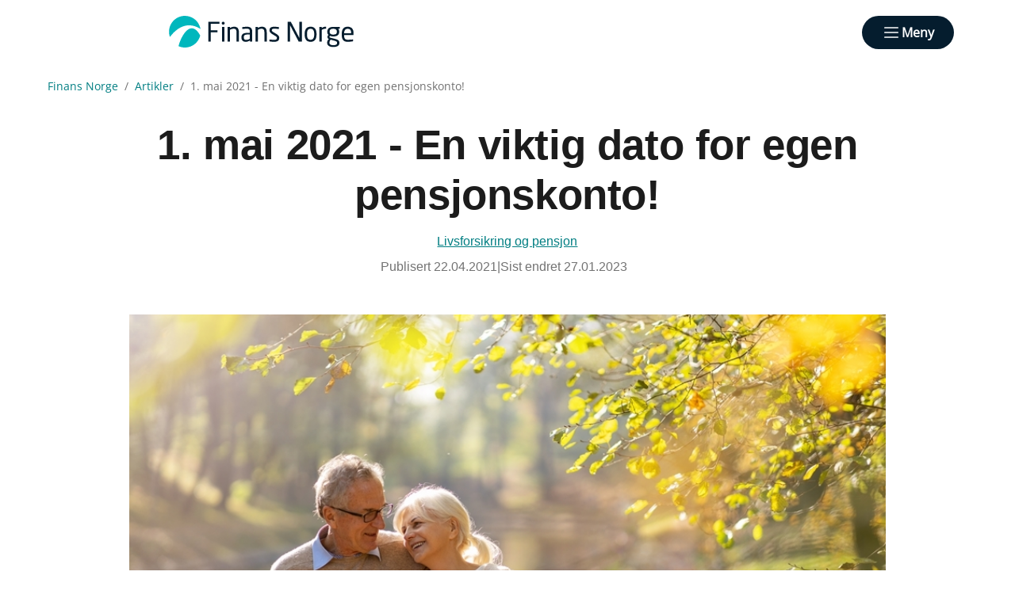

--- FILE ---
content_type: text/html; charset=utf-8
request_url: https://www.finansnorge.no/artikler/2021/q3/1.-mai-2021---en-viktig-dato-for-egen-pensjonskonto/
body_size: 11870
content:

<!doctype html>
<html prefix="og: https://ogp.me/ns#" lang="no">

<head>
    <meta charset="utf-8">
    <meta name="viewport" content="width=device-width, initial-scale=1">
    
    
        <link rel="stylesheet" href="/dist/css/finansnorge-CGVJpNCh.css" />
    
        


    <link href="https://www.finansnorge.no/artikler/2021/q3/1.-mai-2021---en-viktig-dato-for-egen-pensjonskonto" rel="canonical" />


    
<script data-cookieconsent="ignore">
    window.dataLayer = window.dataLayer || [];
    function gtag() {
        dataLayer.push(arguments);
    }
    gtag('consent', 'default', {
        'ad_personalization': 'denied',
        'ad_storage': 'denied',
        'ad_user_data': 'denied',
        'analytics_storage': 'denied',
        'functionality_storage': 'denied',
        'personalization_storage': 'denied',
        'security_storage': 'granted',
        'wait_for_update': 500,
    });
    gtag("set", "ads_data_redaction", true);
    gtag("set", "url_passthrough", false);

    // Metadata for Google Tag Manager
    dataLayer.push({
        content: {
            category: '2057',
            link: '451112',
            tags: '',
            type: {
                id: '33',
                category: '2047'
            }
        }
    });
</script>

<!-- Google Tag Manager -->
<script data-cookieconsent="ignore">
    (function (w, d, s, l, i) {
        w[l] = w[l] || []; w[l].push({
            'gtm.start':
                new Date().getTime(), event: 'gtm.js'
        }); var f = d.getElementsByTagName(s)[0],
            j = d.createElement(s), dl = l != 'dataLayer' ? '&l=' + l : ''; j.async = true; j.src =
                'https://www.googletagmanager.com/gtm.js?id=' + i + dl; f.parentNode.insertBefore(j, f);
    })(window, document, 'script', 'dataLayer', 'GTM-P8T4PS');
</script>
<!-- End Google Tag Manager -->

    


<!-- Cookiebot -->
<script id="Cookiebot" src="https://consent.cookiebot.com/uc.js" data-cbid="7122fbb4-f190-4d1e-9aac-ad53d3d08e87" data-blockingmode="auto"></script>
    
<title>1. mai 2021 - En viktig dato for egen pensjonskonto!</title>

<meta name="title" content="1. mai 2021 - En viktig dato for egen pensjonskonto!">
<meta name="pageid" content="451112">
<meta name="description" content="Egen pensjonskonto ble innf&#248;rt i 2021 og om lag 1,5 millioner arbeidstakere har n&#229; f&#229;tt mulighet til &#229; samle b&#229;de n&#229;v&#230;rende og tidligere pensjonsopptjening p&#229; ett sted – p&#229; en egen pensjonskonto.">
<meta property="og:url" content="https://www.finansnorge.no/artikler/2021/q3/1.-mai-2021---en-viktig-dato-for-egen-pensjonskonto/">
<meta property="og:image" content="https://www.finansnorge.no/contentassets/bc0691c4411e4ffd89eed00d6851711a/hj.jpeg?width=1200&amp;height=630&amp;mode=crop">
<meta property="og:title" content="1. mai 2021 - En viktig dato for egen pensjonskonto!">
<meta property="og:description" content="Egen pensjonskonto ble innf&#248;rt i 2021 og om lag 1,5 millioner arbeidstakere har n&#229; f&#229;tt mulighet til &#229; samle b&#229;de n&#229;v&#230;rende og tidligere pensjonsopptjening p&#229; ett sted – p&#229; en egen pensjonskonto.">
<meta property="twitter:card" content="summary_large_image">
<meta property="fb:app_id" content="977998379400363">




            <link rel="icon" href="/contentassets/0d8d4b84df6f417e9714456df93dc12f/faviconfinansnorge.png" sizes="192x192" />
            <link rel="shortcut icon" href="/contentassets/0d8d4b84df6f417e9714456df93dc12f/faviconfinansnorge.png" />
            <link rel="apple-touch-icon" href="/contentassets/0d8d4b84df6f417e9714456df93dc12f/faviconfinansnorge.png" />
            <link rel="manifest" href="/manifest.json" />

    <!-- Recaptcha -->
    <link rel="preconnect" href="https://www.google.com" />
    <link rel="preconnect" href="https://www.gstatic.com" crossorigin />
    <script data-cookieconsent="ignore" defer
        src="https://www.google.com/recaptcha/enterprise.js?render=explicit&hl=no"></script>
    <script data-cookieconsent="ignore">

        if (typeof grecaptcha === 'undefined' || typeof grecaptcha.enterprise === 'undefined') {
            grecaptcha = {
                enterprise: {}
            };
        }
        grecaptcha.enterprise.ready = grecaptcha.enterprise.ready || function (cb) {
            const c = '___grecaptcha_cfg';
            window[c] = window[c] || {};
            (window[c]['fns'] = window[c]['fns'] || []).push(cb);
        }

        // Usage
        grecaptcha.enterprise.ready(function () {
            var captchas = document.querySelectorAll(".recaptcha-element");
            captchas.forEach(function (el) {
                var widgetId = grecaptcha.enterprise.render(el, { 'sitekey': '6LcziokqAAAAAFEpqbIkordTPVP-sn6XbcmwC8gV' });
                el.setAttribute("data-recaptcha-id", widgetId);
            });
        });
    </script>

    <script data-cookieconsent="ignore">
        window.NHO = window.NHO || {};
        window.NHO.mapsApiKey = "AIzaSyCt2O4hqu--uraSTjYmU7DeQkfFf0ctJes";
    </script>

    

    



<script async src="https://siteimproveanalytics.com/js/siteanalyze_6085928.js" data-cookieconsent="ignore"></script>
    
    <script>
!function(T,l,y){var S=T.location,k="script",D="instrumentationKey",C="ingestionendpoint",I="disableExceptionTracking",E="ai.device.",b="toLowerCase",w="crossOrigin",N="POST",e="appInsightsSDK",t=y.name||"appInsights";(y.name||T[e])&&(T[e]=t);var n=T[t]||function(d){var g=!1,f=!1,m={initialize:!0,queue:[],sv:"5",version:2,config:d};function v(e,t){var n={},a="Browser";return n[E+"id"]=a[b](),n[E+"type"]=a,n["ai.operation.name"]=S&&S.pathname||"_unknown_",n["ai.internal.sdkVersion"]="javascript:snippet_"+(m.sv||m.version),{time:function(){var e=new Date;function t(e){var t=""+e;return 1===t.length&&(t="0"+t),t}return e.getUTCFullYear()+"-"+t(1+e.getUTCMonth())+"-"+t(e.getUTCDate())+"T"+t(e.getUTCHours())+":"+t(e.getUTCMinutes())+":"+t(e.getUTCSeconds())+"."+((e.getUTCMilliseconds()/1e3).toFixed(3)+"").slice(2,5)+"Z"}(),iKey:e,name:"Microsoft.ApplicationInsights."+e.replace(/-/g,"")+"."+t,sampleRate:100,tags:n,data:{baseData:{ver:2}}}}var h=d.url||y.src;if(h){function a(e){var t,n,a,i,r,o,s,c,u,p,l;g=!0,m.queue=[],f||(f=!0,t=h,s=function(){var e={},t=d.connectionString;if(t)for(var n=t.split(";"),a=0;a<n.length;a++){var i=n[a].split("=");2===i.length&&(e[i[0][b]()]=i[1])}if(!e[C]){var r=e.endpointsuffix,o=r?e.location:null;e[C]="https://"+(o?o+".":"")+"dc."+(r||"services.visualstudio.com")}return e}(),c=s[D]||d[D]||"",u=s[C],p=u?u+"/v2/track":d.endpointUrl,(l=[]).push((n="SDK LOAD Failure: Failed to load Application Insights SDK script (See stack for details)",a=t,i=p,(o=(r=v(c,"Exception")).data).baseType="ExceptionData",o.baseData.exceptions=[{typeName:"SDKLoadFailed",message:n.replace(/\./g,"-"),hasFullStack:!1,stack:n+"\nSnippet failed to load ["+a+"] -- Telemetry is disabled\nHelp Link: https://go.microsoft.com/fwlink/?linkid=2128109\nHost: "+(S&&S.pathname||"_unknown_")+"\nEndpoint: "+i,parsedStack:[]}],r)),l.push(function(e,t,n,a){var i=v(c,"Message"),r=i.data;r.baseType="MessageData";var o=r.baseData;return o.message='AI (Internal): 99 message:"'+("SDK LOAD Failure: Failed to load Application Insights SDK script (See stack for details) ("+n+")").replace(/\"/g,"")+'"',o.properties={endpoint:a},i}(0,0,t,p)),function(e,t){if(JSON){var n=T.fetch;if(n&&!y.useXhr)n(t,{method:N,body:JSON.stringify(e),mode:"cors"});else if(XMLHttpRequest){var a=new XMLHttpRequest;a.open(N,t),a.setRequestHeader("Content-type","application/json"),a.send(JSON.stringify(e))}}}(l,p))}function i(e,t){f||setTimeout(function(){!t&&m.core||a()},500)}var e=function(){var n=l.createElement(k);n.src=h;var e=y[w];return!e&&""!==e||"undefined"==n[w]||(n[w]=e),n.onload=i,n.onerror=a,n.onreadystatechange=function(e,t){"loaded"!==n.readyState&&"complete"!==n.readyState||i(0,t)},n}();y.ld<0?l.getElementsByTagName("head")[0].appendChild(e):setTimeout(function(){l.getElementsByTagName(k)[0].parentNode.appendChild(e)},y.ld||0)}try{m.cookie=l.cookie}catch(p){}function t(e){for(;e.length;)!function(t){m[t]=function(){var e=arguments;g||m.queue.push(function(){m[t].apply(m,e)})}}(e.pop())}var n="track",r="TrackPage",o="TrackEvent";t([n+"Event",n+"PageView",n+"Exception",n+"Trace",n+"DependencyData",n+"Metric",n+"PageViewPerformance","start"+r,"stop"+r,"start"+o,"stop"+o,"addTelemetryInitializer","setAuthenticatedUserContext","clearAuthenticatedUserContext","flush"]),m.SeverityLevel={Verbose:0,Information:1,Warning:2,Error:3,Critical:4};var s=(d.extensionConfig||{}).ApplicationInsightsAnalytics||{};if(!0!==d[I]&&!0!==s[I]){var c="onerror";t(["_"+c]);var u=T[c];T[c]=function(e,t,n,a,i){var r=u&&u(e,t,n,a,i);return!0!==r&&m["_"+c]({message:e,url:t,lineNumber:n,columnNumber:a,error:i}),r},d.autoExceptionInstrumented=!0}return m}(y.cfg);function a(){y.onInit&&y.onInit(n)}(T[t]=n).queue&&0===n.queue.length?(n.queue.push(a),n.trackPageView({})):a()}(window,document,{src: "https://js.monitor.azure.com/scripts/b/ai.2.gbl.min.js", crossOrigin: "anonymous", cfg: {instrumentationKey:'a0b3a2fe-5d4b-4969-9fe8-fb8ed48fa958', disableCookiesUsage: false }});
</script>

    <meta name="format-detection" content="telephone=no">
    <meta name="render-time" content="2026-01-20 15:21:57Z">

    
    
        <script type="module" data-cookieconsent="ignore" src="/dist/js/global-Bt9-ai8b.js"></script>
    
    


</head>

<body class="article-page skin-finansnorge">

    

<!-- Google Tag Manager (noscript) -->
<noscript><iframe src="https://www.googletagmanager.com/ns.html?id=GTM-P8T4PS&amp;content.type.id=33&amp;content.link=451112&amp;content.category=2057&amp;content.type.category=2047&amp;content.tags=" height="0" width="0" style="display:none;visibility:hidden"></iframe></noscript>
<!-- End Google Tag Manager (noscript) -->

    

    <a href="#hovedinnhold" class="skip-link" tabindex="1">Hopp til hovedinnhold</a>

    

    


<header class="site-header" id="site-header">



<nav class="site-header__associationswrap" aria-label="NHO-fellesskapet">
    <ol class="site-header__associations">
        <li>
            <a class="menu-link " href="https://www.nho.no/"><span>NHO</span></a>
        </li>
            <li class="associations-dropdown">
                <button aria-controls="dropdown-regionoffices-desktop" aria-expanded="false" type="button" class="btn--plain  associations-dropdown__trigger">
                    <span class="menu-link">Regionkontor</span>
                    <span class="ph-light ph-caret-down  associations-dropdown__openicon"></span>
                </button>

                <ul class="associations-dropdown__list" id="dropdown-regionoffices-desktop" aria-hidden="true">
                        <li>
                            <a class="menu-link " href="https://www.nho.no/regionforeninger/">
                                <span>
                                    Alle regionkontor
                                </span>
                            </a>
                        </li>
                        <li>
                            <a class="menu-link " href="https://www.nho.no/regionforeninger/nho-agder/">
                                <span>
                                    NHO Agder
                                </span>
                            </a>
                        </li>
                        <li>
                            <a class="menu-link " href="https://www.nho.no/regionforeninger/nho-arktis/">
                                <span>
                                    NHO Arktis
                                </span>
                            </a>
                        </li>
                        <li>
                            <a class="menu-link " href="https://www.nho.no/regionforeninger/nho-innlandet/">
                                <span>
                                    NHO Innlandet
                                </span>
                            </a>
                        </li>
                        <li>
                            <a class="menu-link " href="https://www.nho.no/regionforeninger/nho-more-romsdal/">
                                <span>
                                    NHO M&#xF8;re og Romsdal
                                </span>
                            </a>
                        </li>
                        <li>
                            <a class="menu-link " href="https://www.nho.no/regionforeninger/nho-nordland/">
                                <span>
                                    NHO Nordland
                                </span>
                            </a>
                        </li>
                        <li>
                            <a class="menu-link " href="https://www.nho.no/regionforeninger/nho-rogaland/">
                                <span>
                                    NHO Rogaland
                                </span>
                            </a>
                        </li>
                        <li>
                            <a class="menu-link " href="https://www.nho.no/regionforeninger/nho-trondelag/">
                                <span>
                                    NHO Tr&#xF8;ndelag
                                </span>
                            </a>
                        </li>
                        <li>
                            <a class="menu-link " href="https://www.nho.no/regionforeninger/nho-vestfold-telemark/">
                                <span>
                                    NHO Vestfold og Telemark
                                </span>
                            </a>
                        </li>
                        <li>
                            <a class="menu-link " href="https://www.nho.no/regionforeninger/nho-vestland/">
                                <span>
                                    NHO Vestland
                                </span>
                            </a>
                        </li>
                        <li>
                            <a class="menu-link " href="https://www.nho.no/regionforeninger/nho-viken-oslo/">
                                <span>
                                    NHO Viken Oslo
                                </span>
                            </a>
                        </li>
                </ul>
            </li>
        
            <li class="associations-dropdown">
                <button aria-controls="dropdown-nhofederations-desktop" aria-expanded="false" type="button" class="btn--plain  associations-dropdown__trigger">
                    <span class="menu-link">Landsforeninger</span>
                    <span class="ph-light ph-caret-down  associations-dropdown__toggleicon"></span>
                </button>
                <ul class="associations-dropdown__list" id="dropdown-nhofederations-desktop" aria-hidden="true">
                        <li>
                            <a class="menu-link " href="https://www.nho.no/landsforeninger/">
                                <span>
                                    Alle landsforeninger
                                </span>
                            </a>
                        </li>
                        <li>
                            <a class="menu-link " href="https://www.abelia.no/">
                                <span>
                                    Abelia
                                </span>
                            </a>
                        </li>
                        <li>
                            <a class="menu-link " href="/">
                                <span>
                                    Finans Norge
                                </span>
                            </a>
                        </li>
                        <li>
                            <a class="menu-link " href="https://www.fornybarnorge.no/">
                                <span>
                                    Fornybar Norge
                                </span>
                            </a>
                        </li>
                        <li>
                            <a class="menu-link " href="https://www.mediebedriftene.no/">
                                <span>
                                    MBL
                                </span>
                            </a>
                        </li>
                        <li>
                            <a class="menu-link " href="https://www.nbf.no/">
                                <span>
                                    NBF
                                </span>
                            </a>
                        </li>
                        <li>
                            <a class="menu-link " href="https://www.nhobyggenaringen.no/">
                                <span>
                                    NHO Byggen&#xE6;ringen
                                </span>
                            </a>
                        </li>
                        <li>
                            <a class="menu-link " href="https://www.nhoelektro.no/">
                                <span>
                                    NHO Elektro
                                </span>
                            </a>
                        </li>
                        <li>
                            <a class="menu-link " href="https://www.nhogeneo.no/">
                                <span>
                                    NHO Geneo
                                </span>
                            </a>
                        </li>
                        <li>
                            <a class="menu-link " href="https://www.nholt.no/">
                                <span>
                                    NHO Logistikk og Transport
                                </span>
                            </a>
                        </li>
                        <li>
                            <a class="menu-link " href="https://www.nholuftfart.no/">
                                <span>
                                    NHO Luftfart
                                </span>
                            </a>
                        </li>
                        <li>
                            <a class="menu-link " href="https://www.nhomd.no/">
                                <span>
                                    NHO Mat og Drikke
                                </span>
                            </a>
                        </li>
                        <li>
                            <a class="menu-link " href="https://www.nhoreiseliv.no/">
                                <span>
                                    NHO Reiseliv
                                </span>
                            </a>
                        </li>
                        <li>
                            <a class="menu-link " href="https://www.nhosh.no/">
                                <span>
                                    NHO Service og Handel
                                </span>
                            </a>
                        </li>
                        <li>
                            <a class="menu-link " href="https://www.nhosjofart.no/">
                                <span>
                                    NHO Sj&#xF8;fart
                                </span>
                            </a>
                        </li>
                        <li>
                            <a class="menu-link " href="https://www.transport.no/">
                                <span>
                                    NHO Transport
                                </span>
                            </a>
                        </li>
                        <li>
                            <a target="_blank" class="menu-link " href="https://www.norskindustri.no/">
                                <span>
                                    Norsk Industri
                                </span>
                            </a>
                        </li>
                        <li>
                            <a class="menu-link " href="https://www.offshorenorge.no/">
                                <span>
                                    Offshore Norge
                                </span>
                            </a>
                        </li>
                        <li>
                            <a class="menu-link " href="https://sjomatnorge.no/">
                                <span>
                                    Sj&#xF8;mat Norge
                                </span>
                            </a>
                        </li>
                </ul>
            </li>


        
    </ol>
</nav>    <div class="site-header__main">
        <div class="site-header__logo">
                <a href="/">
                    <img src="/siteassets/finans-norge-logo.svg" alt="Finans Norges logo." />
                </a>
        </div>
        <div class="site-header__actions">
            <ul class="site-header__actions-items">
                <li class="site-header__actions-togglesearch">
                    <button data-expand-menu aria-controls="site-header-searchsection" aria-expanded="false" type="button" class="btn btn--link  ">
                        <span class="ph-light ph-x  site-header__actions-closeicon"></span>
                        <span class="site-header__actions-toggleopen">Søk</span>
                        <span class="site-header__actions-toggleclose">Lukk</span>
                    </button>
                </li>
                    <li>
                        

        <div class="site-header__actions-login--desktop">
            <a href="/login" class="btn btn--link  ">
                Logg inn
            </a>
        </div>
        <div class="site-header__actions-login--mobile">
            <a href="/login" class="btn--plain  ">
                Logg inn
            </a>
        </div>

                    </li>

                <li class="site-header__menu-toggle-container">
                    <button data-expand-menu aria-expanded="false" aria-controls="site-header-menusection" type="button" class="btn btn--primary  site-header__menu-toggle">
                        <svg xmlns="http://www.w3.org/2000/svg" viewBox="0 0 256 256" aria-hidden="true">
                            <rect width="256" height="256" fill="none" />
                            <line class="burger-line1" x1="40" y1="128" x2="216" y2="128" fill="none"
                                stroke="currentColor" stroke-linecap="round" stroke-linejoin="round"
                                stroke-width="16" />
                            <line class="burger-line2" x1="40" y1="64" x2="216" y2="64" fill="none"
                                stroke="currentColor" stroke-linecap="round" stroke-linejoin="round"
                                stroke-width="16" />
                            <line class="burger-line3" x1="40" y1="192" x2="216" y2="192" fill="none"
                                stroke="currentColor" stroke-linecap="round" stroke-linejoin="round"
                                stroke-width="16" />
                        </svg>
                        <span class="site-header__menu-toggleopen">Meny</span>
                        <span class="site-header__menu-toggleclose">Lukk</span>
                    </button>
                </li>
            </ul>

        </div>
        <section class="site-header__searchwrap" id="site-header-searchsection" data-header-expandable aria-hidden="true"
            data-js-find>
            <form action="/sok/">
                <search class="site-header__search" aria-label="Globalt søk">
                    <h3 class="site-header__search-heading">
                        Hva leter du etter?
                    </h3>
                    
<div class="search-comp">    
    <label for="search-input-header" class="search-comp__label">
        S&#xF8;k
    </label>
    <div class="search-comp__searchcontainer">
        <div class="search-comp__inputwrap">
            <input id="search-input-header" class="search-comp__inputfield" name="q" type="search" 
                placeholder="S&#xF8;k..." value="" autocomplete="off" />
            <button type="button" class="search-comp__clearsearch" aria-label="Tøm input">
                <span class="ph-light ph-x  "></span>
            </button>
        </div>
        <button type="submit" aria-label="S&#xF8;k" class="search-comp__submitbtn">
            <span class="ph-light ph-magnifying-glass icon--large search-comp__submitbtn-icon"></span>
        </button>
    </div>
</div>

                    <div class="site-header__search-suggestions">
                        <ol></ol>
                    </div>
                </search>
            </form>
        </section>
        <div class="site-header__menuwrap" id="site-header-menusection" data-header-expandable aria-hidden="true">
            <div class="site-header__actions">
                <form action="/sok/">
                    <search class="site-header__search" aria-label="Globalt søk"
                        data-js-find>
                        
<div class="search-comp">    
    <label for="searc-input-header-mobile" class="search-comp__label">
        S&#xF8;k
    </label>
    <div class="search-comp__searchcontainer">
        <div class="search-comp__inputwrap">
            <input id="searc-input-header-mobile" class="search-comp__inputfield" name="q" type="search" 
                placeholder="S&#xF8;k..." value="" autocomplete="off" />
            <button type="button" class="search-comp__clearsearch" aria-label="Tøm input">
                <span class="ph-light ph-x  "></span>
            </button>
        </div>
        <button type="submit" aria-label="S&#xF8;k" class="search-comp__submitbtn">
            <span class="ph-light ph-magnifying-glass icon--large search-comp__submitbtn-icon"></span>
        </button>
    </div>
</div>


                        <div class="site-header__search-suggestions">
                            <ol data-search-suggestions></ol>
                            <a href="#" class="site-header__search-suggestions-anchor" style="display: none;">
                                <span>Se alle treff</span>
                                <span class="ph-light ph-arrow-right  "></span>
                            </a>
                        </div>
                    </search>
                </form>
                <ul class="site-header__actions-items">
                        <li>
                            

        <div class="site-header__actions-login--desktop">
            <a href="/login" class="btn btn--link  ">
                Logg inn
            </a>
        </div>
        <div class="site-header__actions-login--mobile">
            <a href="/login" class="btn--plain  ">
                Logg inn
            </a>
        </div>

                        </li>
                </ul>
            </div>
                <nav class="site-header__menu" aria-label="Hovedmeny">
                        <div class="site-header__column">
                            <h3 class="site-header__column-title" aria-controls="submenu-Aktuelt"
                                aria-expanded="false" tabindex="0">
                                    <span>Aktuelt</span>
                                    <span class="ph-light ph-caret-down  "></span>
                            </h3>
                                <ul class="site-header__column-list" id="submenu-Aktuelt"
                                    aria-hidden="true">
                                            <li>
                                                <a class="menu-link " href="/om-finans-norge/nyhetsbrev/"><span>Nyhetsbrev</span></a>
                                            </li>
                                            <li>
                                                <a class="menu-link " href="/artikler/"><span>Nyheter</span></a>
                                            </li>
                                            <li>
                                                <a class="menu-link " href="/tema/politikk/"><span>Politisk arbeid</span></a>
                                            </li>
                                            <li>
                                                <a class="menu-link " href="/meninger/"><span>Meninger og podkast</span></a>
                                            </li>
                                            <li>
                                                <a class="menu-link " href="/dokumenter/"><span>Dokumentarkiv</span></a>
                                            </li>
                                </ul>
                        </div>
                        <div class="site-header__column">
                            <h3 class="site-header__column-title" aria-controls="submenu-Bransjer-og-arbeidsliv"
                                aria-expanded="false" tabindex="0">
                                    <span>Bransjer og arbeidsliv</span>
                                    <span class="ph-light ph-caret-down  "></span>
                            </h3>
                                <ul class="site-header__column-list" id="submenu-Bransjer-og-arbeidsliv"
                                    aria-hidden="true">
                                            <li>
                                                <a class="menu-link " href="/bransjer/arbeidsliv/"><span>Arbeidsliv</span></a>
                                            </li>
                                            <li>
                                                <a class="menu-link " href="/bransjer/bank/"><span>Bank</span></a>
                                            </li>
                                            <li>
                                                <a class="menu-link " href="/bransjer/inkasso/"><span>Inkasso</span></a>
                                            </li>
                                            <li>
                                                <a class="menu-link " href="/bransjer/liv-og-pensjon/"><span>Liv og pensjon</span></a>
                                            </li>
                                            <li>
                                                <a class="menu-link " href="/bransjer/skadeforsikring/"><span>Skadeforsikring</span></a>
                                            </li>
                                </ul>
                        </div>
                        <div class="site-header__column">
                            <h3 class="site-header__column-title" aria-controls="submenu-Arrangementer"
                                aria-expanded="false" tabindex="-1">
                                    <a href="/arrangementer/">Arrangementer</a>
                                    <span class="ph-light ph-caret-down  "></span>
                            </h3>
                                <ul class="site-header__column-list" id="submenu-Arrangementer"
                                    aria-hidden="true">
                                            <li>
                                                <a class="menu-link " href="/arrangementer/"><span>Arrangementoversikt</span></a>
                                            </li>
                                            <li>
                                                <a class="menu-link " href="/om-finans-norge/finansnaringens-dag/"><span>Finansn&#xE6;ringens dag</span></a>
                                            </li>
                                </ul>
                        </div>
                        <div class="site-header__column">
                            <h3 class="site-header__column-title" aria-controls="submenu-Om-oss"
                                aria-expanded="false" tabindex="0">
                                    <span>Om oss</span>
                                    <span class="ph-light ph-caret-down  "></span>
                            </h3>
                                <ul class="site-header__column-list" id="submenu-Om-oss"
                                    aria-hidden="true">
                                            <li>
                                                <a class="menu-link " href="/om-finans-norge/"><span>Om Finans Norge</span></a>
                                            </li>
                                            <li>
                                                <a class="menu-link " href="/bli-medlem/"><span>Medlemskap og fordeler</span></a>
                                            </li>
                                            <li>
                                                <a class="menu-link " href="/om-finans-norge/kontakt-oss/"><span>Kontakt oss</span></a>
                                            </li>
                                            <li>
                                                <a class="menu-link " href="/om-finans-norge/presse/"><span>Presse</span></a>
                                            </li>
                                            <li>
                                                <a class="menu-link " href="/ansatte/"><span>Ansatte</span></a>
                                            </li>
                                            <li>
                                                <a class="menu-link " href="/om-finans-norge/styrer-og-utvalg/"><span>Styrer og utvalg</span></a>
                                            </li>
                                </ul>
                        </div>
                        <div class="site-header__column">
                            <h3 class="site-header__column-title" aria-controls="submenu-Tall-og-fakta"
                                aria-expanded="false" tabindex="-1">
                                    <a href="/">Tall og fakta</a>
                                    <span class="ph-light ph-caret-down  "></span>
                            </h3>
                                <ul class="site-header__column-list" id="submenu-Tall-og-fakta"
                                    aria-hidden="true">
                                            <li>
                                                <a class="menu-link " href="/tema/statistikk-og-analyse/"><span>Alle tall og fakta</span></a>
                                            </li>
                                            <li>
                                                <a class="menu-link " href="/tema/statistikk-og-analyse/fakta-om-finansnaringen/"><span>Fakta om norsk finansn&#xE6;ring</span></a>
                                            </li>
                                            <li>
                                                <a class="menu-link " href="/tema/statistikk-og-analyse/forventningsbarometeret/"><span>Forventningsbarometeret</span></a>
                                            </li>
                                            <li>
                                                <a class="menu-link " href="/tema/statistikk-og-analyse/arbeidsliv/finansnaringens-kompetansebehov/kompetansesjekken/"><span>Kompetansesjekken</span></a>
                                            </li>
                                            <li>
                                                <a class="menu-link " href="/tema/statistikk-og-analyse/klimarapporten/"><span>Klimarapporten</span></a>
                                            </li>
                                </ul>
                        </div>
                        <div class="site-header__column">
                            <h3 class="site-header__column-title" aria-controls="submenu-Tema"
                                aria-expanded="false" tabindex="0">
                                    <span>Tema</span>
                                    <span class="ph-light ph-caret-down  "></span>
                            </h3>
                                <ul class="site-header__column-list" id="submenu-Tema"
                                    aria-hidden="true">
                                            <li>
                                                <a class="menu-link " href="/tema/avtaler-normer-og-regler/"><span>Avtaler, normer og regler</span></a>
                                            </li>
                                            <li>
                                                <a class="menu-link " href="/tema/barekraft-og-klima/"><span>B&#xE6;rekraftig finans</span></a>
                                            </li>
                                            <li>
                                                <a class="menu-link " href="/tema/digitalisering/"><span>Digital robusthet</span></a>
                                            </li>
                                            <li>
                                                <a class="menu-link " href="/bransjer/arbeidsliv/lonn-og-tariff/"><span>L&#xF8;nn og tariff</span></a>
                                            </li>
                                            <li>
                                                <a class="menu-link " href="/tema/personlig-okonomi/"><span>Personlig &#xF8;konomi</span></a>
                                            </li>
                                            <li>
                                                <a class="menu-link " href="/tema/trygge-forbrukere/"><span>Trygge forbrukere</span></a>
                                            </li>
                                            <li>
                                                <a class="menu-link " href="/tema/okonomisk-kriminalitet/"><span>&#xD8;konomisk kriminalitet</span></a>
                                            </li>
                                </ul>
                        </div>
                </nav>


<nav class="site-header__associationswrap" aria-label="NHO-fellesskapet">
    <ol class="site-header__associations">
        <li>
            <a class="menu-link " href="https://www.nho.no/"><span>NHO</span></a>
        </li>
            <li class="associations-dropdown">
                <button aria-controls="dropdown-regionoffices-mobile" aria-expanded="false" type="button" class="btn--plain  associations-dropdown__trigger">
                    <span class="menu-link">Regionkontor</span>
                    <span class="ph-light ph-caret-down  associations-dropdown__openicon"></span>
                </button>

                <ul class="associations-dropdown__list" id="dropdown-regionoffices-mobile" aria-hidden="true">
                        <li>
                            <a class="menu-link " href="https://www.nho.no/regionforeninger/">
                                <span>
                                    Alle regionkontor
                                </span>
                            </a>
                        </li>
                        <li>
                            <a class="menu-link " href="https://www.nho.no/regionforeninger/nho-agder/">
                                <span>
                                    NHO Agder
                                </span>
                            </a>
                        </li>
                        <li>
                            <a class="menu-link " href="https://www.nho.no/regionforeninger/nho-arktis/">
                                <span>
                                    NHO Arktis
                                </span>
                            </a>
                        </li>
                        <li>
                            <a class="menu-link " href="https://www.nho.no/regionforeninger/nho-innlandet/">
                                <span>
                                    NHO Innlandet
                                </span>
                            </a>
                        </li>
                        <li>
                            <a class="menu-link " href="https://www.nho.no/regionforeninger/nho-more-romsdal/">
                                <span>
                                    NHO M&#xF8;re og Romsdal
                                </span>
                            </a>
                        </li>
                        <li>
                            <a class="menu-link " href="https://www.nho.no/regionforeninger/nho-nordland/">
                                <span>
                                    NHO Nordland
                                </span>
                            </a>
                        </li>
                        <li>
                            <a class="menu-link " href="https://www.nho.no/regionforeninger/nho-rogaland/">
                                <span>
                                    NHO Rogaland
                                </span>
                            </a>
                        </li>
                        <li>
                            <a class="menu-link " href="https://www.nho.no/regionforeninger/nho-trondelag/">
                                <span>
                                    NHO Tr&#xF8;ndelag
                                </span>
                            </a>
                        </li>
                        <li>
                            <a class="menu-link " href="https://www.nho.no/regionforeninger/nho-vestfold-telemark/">
                                <span>
                                    NHO Vestfold og Telemark
                                </span>
                            </a>
                        </li>
                        <li>
                            <a class="menu-link " href="https://www.nho.no/regionforeninger/nho-vestland/">
                                <span>
                                    NHO Vestland
                                </span>
                            </a>
                        </li>
                        <li>
                            <a class="menu-link " href="https://www.nho.no/regionforeninger/nho-viken-oslo/">
                                <span>
                                    NHO Viken Oslo
                                </span>
                            </a>
                        </li>
                </ul>
            </li>
        
            <li class="associations-dropdown">
                <button aria-controls="dropdown-nhofederations-mobile" aria-expanded="false" type="button" class="btn--plain  associations-dropdown__trigger">
                    <span class="menu-link">Landsforeninger</span>
                    <span class="ph-light ph-caret-down  associations-dropdown__toggleicon"></span>
                </button>
                <ul class="associations-dropdown__list" id="dropdown-nhofederations-mobile" aria-hidden="true">
                        <li>
                            <a class="menu-link " href="https://www.nho.no/landsforeninger/">
                                <span>
                                    Alle landsforeninger
                                </span>
                            </a>
                        </li>
                        <li>
                            <a class="menu-link " href="https://www.abelia.no/">
                                <span>
                                    Abelia
                                </span>
                            </a>
                        </li>
                        <li>
                            <a class="menu-link " href="/">
                                <span>
                                    Finans Norge
                                </span>
                            </a>
                        </li>
                        <li>
                            <a class="menu-link " href="https://www.fornybarnorge.no/">
                                <span>
                                    Fornybar Norge
                                </span>
                            </a>
                        </li>
                        <li>
                            <a class="menu-link " href="https://www.mediebedriftene.no/">
                                <span>
                                    MBL
                                </span>
                            </a>
                        </li>
                        <li>
                            <a class="menu-link " href="https://www.nbf.no/">
                                <span>
                                    NBF
                                </span>
                            </a>
                        </li>
                        <li>
                            <a class="menu-link " href="https://www.nhobyggenaringen.no/">
                                <span>
                                    NHO Byggen&#xE6;ringen
                                </span>
                            </a>
                        </li>
                        <li>
                            <a class="menu-link " href="https://www.nhoelektro.no/">
                                <span>
                                    NHO Elektro
                                </span>
                            </a>
                        </li>
                        <li>
                            <a class="menu-link " href="https://www.nhogeneo.no/">
                                <span>
                                    NHO Geneo
                                </span>
                            </a>
                        </li>
                        <li>
                            <a class="menu-link " href="https://www.nholt.no/">
                                <span>
                                    NHO Logistikk og Transport
                                </span>
                            </a>
                        </li>
                        <li>
                            <a class="menu-link " href="https://www.nholuftfart.no/">
                                <span>
                                    NHO Luftfart
                                </span>
                            </a>
                        </li>
                        <li>
                            <a class="menu-link " href="https://www.nhomd.no/">
                                <span>
                                    NHO Mat og Drikke
                                </span>
                            </a>
                        </li>
                        <li>
                            <a class="menu-link " href="https://www.nhoreiseliv.no/">
                                <span>
                                    NHO Reiseliv
                                </span>
                            </a>
                        </li>
                        <li>
                            <a class="menu-link " href="https://www.nhosh.no/">
                                <span>
                                    NHO Service og Handel
                                </span>
                            </a>
                        </li>
                        <li>
                            <a class="menu-link " href="https://www.nhosjofart.no/">
                                <span>
                                    NHO Sj&#xF8;fart
                                </span>
                            </a>
                        </li>
                        <li>
                            <a class="menu-link " href="https://www.transport.no/">
                                <span>
                                    NHO Transport
                                </span>
                            </a>
                        </li>
                        <li>
                            <a target="_blank" class="menu-link " href="https://www.norskindustri.no/">
                                <span>
                                    Norsk Industri
                                </span>
                            </a>
                        </li>
                        <li>
                            <a class="menu-link " href="https://www.offshorenorge.no/">
                                <span>
                                    Offshore Norge
                                </span>
                            </a>
                        </li>
                        <li>
                            <a class="menu-link " href="https://sjomatnorge.no/">
                                <span>
                                    Sj&#xF8;mat Norge
                                </span>
                            </a>
                        </li>
                </ul>
            </li>


        
    </ol>
</nav>        </div>
    </div>
</header>


    
        <script type="module" data-cookieconsent="ignore" src="/dist/js/site-header-BU8eWBNq.js"></script>
    
    




    

<div class="container">
    <nav class="breadcrumbs" aria-label="Du er her på nettstedet:">
        <ol class="breadcrumbs__list">
                <li class="breadcrumbs__item">
                        <a class="breadcrumbs__link" href="/">Finans Norge</a>
                </li>
                <li class="breadcrumbs__item">
                        <a class="breadcrumbs__link" href="/artikler/">Artikler</a>
                </li>
                <li class="breadcrumbs__item">
                        <span aria-current="page" class="breadcrumbs__text">1. mai 2021 - En viktig dato for egen pensjonskonto!</span>
                </li>
        </ol>
    </nav>
</div>


    <main id="hovedinnhold">
        


<div class="page-article">

    



    <div class="container">

        

        <div class="row">
            <div class="page-center page-article-content">
                <div class="block-intro">
                    <div class="block-intro-header">

                        <h1 >1. mai 2021 - En viktig dato for egen pensjonskonto!</h1>

                        

                        <div class="block-meta block-meta-focus">

                                <div class="block-meta-info block-meta__font-weight">
                                    <div><a class="category-link" href="/artikler/?c=finansnorge-livs">Livsforsikring og pensjon</a></div>
                                </div>

                                <div class="block-meta-text block-meta-text--dateinfo">
                                    <p class="block-meta__font-weight">
                                        Publisert <time
                                            datetime="2021-04-22 20:00:00Z">22.04.2021</time>
                                    </p>
                                        <span class="block-meta__divider">|</span>
                                        <p class="block-meta__font-weight">
                                            Sist endret <time datetime="2023-01-27 17:32:57Z">27.01.2023</time>
                                        </p>
                                </div>
                        </div>
                    </div>

                    

<div class="block-intro-image ">
    <img alt="" loading="lazy" src="/contentassets/bc0691c4411e4ffd89eed00d6851711a/hj.jpeg?mode=crop&amp;quality=100&amp;width=1300" srcset="/contentassets/bc0691c4411e4ffd89eed00d6851711a/hj.jpeg?mode=crop&amp;quality=100&amp;width=1950 1.5x, /contentassets/bc0691c4411e4ffd89eed00d6851711a/hj.jpeg?mode=crop&amp;quality=100&amp;width=2600 2x, /contentassets/bc0691c4411e4ffd89eed00d6851711a/hj.jpeg?mode=crop&amp;quality=100&amp;width=3900 3x" width="1300" />

</div>


                    



                    <p class="block-intro-text">Egen pensjonskonto ble innf&#xF8;rt i 2021 og om lag 1,5 millioner arbeidstakere har n&#xE5; f&#xE5;tt mulighet til &#xE5; samle b&#xE5;de n&#xE5;v&#xE6;rende og tidligere pensjonsopptjening p&#xE5; ett sted &#x2013; p&#xE5; en egen pensjonskonto.</p>

                    

                        <div class="block-intro-tools">
                            <div class="block-share share">
                                <div class="block-share-content">
                                        <h2>Del denne siden:</h2>



<ul class="share-list ">

        <li class="share-list-item">
            <a href="https://www.facebook.com/sharer/sharer.php?u=https%3a%2f%2fwww.finansnorge.no%2fartikler%2f2021%2fq3%2f1.-mai-2021---en-viktig-dato-for-egen-pensjonskonto%2f" target="_blank" rel="noopener noreferrer" title="Facebook">
                <i class="icon ph-light ph-facebook-logo"></i><span class="sr-only">Facebook</span>
            </a>
        </li>
        <li class="share-list-item">
            <a href="https://www.linkedin.com/shareArticle?url=https%3a%2f%2fwww.finansnorge.no%2fartikler%2f2021%2fq3%2f1.-mai-2021---en-viktig-dato-for-egen-pensjonskonto%2f&amp;title=1.%20mai%202021%20-%20En%20viktig%20dato%20for%20egen%20pensjonskonto!&amp;mini=true" target="_blank" rel="noopener noreferrer" title="LinkedIn">
                <i class="icon ph-light ph-linkedin-logo"></i><span class="sr-only">LinkedIn</span>
            </a>
        </li>
        <li class="share-list-item">
            <a href="mailto:?subject=1.%20mai%202021%20-%20En%20viktig%20dato%20for%20egen%20pensjonskonto!&amp;body=https%3a%2f%2fwww.finansnorge.no%2fartikler%2f2021%2fq3%2f1.-mai-2021---en-viktig-dato-for-egen-pensjonskonto%2f" target="_blank" rel="noopener noreferrer" title="E-post">
                <i class="icon ph-light ph-envelope"></i><span class="sr-only">E-post</span>
            </a>
        </li>

    <li class="share-list-item">
        <button type="button" class="new-button new-button--plain js-current-url-copy" aria-labelledby="buttonLabel"
                title="Kopier lenke">
                <span class="ph-light ph-link  icon"></span>
                <span class="sr-only" id="buttonLabel">Kopier lenke</span>
        </button>
    </li>
</ul>


    
        <script type="module" data-cookieconsent="ignore" src="/dist/js/blocks/url-copy-CIsKWew5.js"></script>
    
    
                                </div>
                            </div>
                        </div>
                </div>
            </div>
        </div>

        


        <div class="row">
            <div class="page-center page-article-content">
                


<div class='wysiwyg'>

<p>Dersom arbeidstaker ikke reserverer seg, vil eventuelle pensjonskapitalbevis fra tidligere arbeidsforhold samles automatisk p&aring; deres egen pensjonskonto. Valg om &aring; reservere seg, eller &aring; fremskynde samling p&aring; egen pensjonskonto, m&aring; gj&oslash;res p&aring; NorskPensjon.no.</p>
<h2>Generell reservasjonsfrist - utl&oslash;per 30.april&nbsp;&nbsp;</h2>
<p>Arbeidstakere som &oslash;nsker &aring; reservere seg mot at deres pensjonskapitalbevis skal samles automatisk p&aring; egen pensjonskonto, m&aring; gj&oslash;re dette f&oslash;r 1. mai. Dvs. senest 30. april 2021.</p>
<p>Dette gjelder for de som har f&aring;tt utstedt pensjonskapitalbevis f&oslash;r 1. februar 2021.</p>
<h2>Reservasjonsfristen for nyere og fremtidige pensjonskapitalbevis</h2>
<p>For pensjonskapitalbevis er blitt utstedt etter 1. februar 2021 og pensjonskapitalbevis som vil bli utstedt senere i forbindelse med at arbeidstakere bytter jobb, vil reservasjonsfristen v&aelig;re 3 m&aring;neder etter at arbeidstaker mottar informasjon om disse.</p>
<h2>Mulig &aring; fremskynde samlingen</h2>
<p>P&aring; NorskPensjon.no kan arbeidstaker som &oslash;nsker det, velge &aring; fremskynde samling av sine pensjonskapitalbevis til egen pensjonskonto (ved &aring; trykke p&aring; valget &laquo;samle n&aring;&raquo;) f&oslash;r reservasjonsfristens utl&oslash;p. For pensjonskapitalbevis utsted f&oslash;r 1. februar 2021, vil f&oslash;lgelig denne muligheten til &aring; &laquo;samle n&aring;&raquo; bortfalle 1. mai.</p>
<p>For pensjonskapitalbevis utstedt 1. februar 2021 eller senere, vil fristen for &aring; fremskynde samlingen (&laquo;samle n&aring;&raquo;) v&aelig;re 3 m&aring;neder (det samme som reservasjonsfristen), etter at arbeidstaker har f&aring;tt informasjon om disse.&nbsp;&nbsp;</p>
<h2>Den automatiske samlingen starter fra 1. mai og varer ut 2021</h2>
<p>Fra 1. mai starter den automatiske samlingen av pensjonskapitalbevis, og pensjonsleverand&oslash;rene skal gjennomf&oslash;re samlingen for alle arbeidstakere i l&oslash;pet av 2021. Den automatiske samlingen vil f&oslash;lge en fastlagt plan, som omfatter pensjonskapitalbevis utstedt f&oslash;r 1. februar der arbeidstaker ikke har foretatt valg om enten &aring; reservere seg eller framskynde samlingen p&aring; egen pensjonskonto.</p>
<p>Fra 1. mai vil det fremkomme ny informasjon p&aring; NorskPensjon.no, som viser n&aring;r hver enkelt arbeidstaker kan forvente at deres pensjonskapitalbevis vil samles automatisk p&aring; egen pensjonskonto.&nbsp;&nbsp;</p>
<h2><strong>Fakta</strong></h2>
<p>Hovedregelen er at arbeidstakere som ikke reserverer seg eller velger &laquo;samle n&aring;&raquo; p&aring; NorskPensjon.no innen reservasjonsfristens utl&oslash;p, vil f&aring; pensjonskapitalbevis de har fra tidligere arbeidsforhold samlet automatisk p&aring; deres egen pensjonskonto. De som ikke &oslash;nsker &aring; reservere seg eller fremskynde samlingen, trenger derfor ikke gj&oslash;re noe.</p>
<p>P&aring; NorskPensjon.no kan arbeidstakere med egen pensjonskonto utf&oslash;re ulike valg:</p>
<p><strong>&nbsp; &nbsp; &nbsp; &nbsp; &nbsp;1. Pensjonskapitalbevis utstedt&nbsp;<u>f&oslash;r</u>&nbsp;1. februar 2021</strong></p>
<p>Arbeidstaker kan reservere seg mot at deres pensjonskapitalbevis samles p&aring; egen pensjonskonto, innen reservasjonsfristen. De som ikke reserverer seg, vil f&aring; sine pensjonskapitalbevis overf&oslash;rt automatisk til egen pensjonskonto. &nbsp;For alle pensjonskapitalbevis som er utstedt f&oslash;r 1. februar 2021, m&aring; reservasjoner utf&oslash;res&nbsp;<strong>f&oslash;r 1. mai 2021.</strong></p>
<p><strong>&nbsp; &nbsp; &nbsp; &nbsp; &nbsp;2. Pensjonskapitalbevis utstedt&nbsp;<u>etter</u>&nbsp;1. februar 2021</strong></p>
<p>For pensjonskapitalbevis som utstedes etter 1. februar 2021, vil det gjelde en 3 m&aring;neders reservasjonsfrist etter at arbeidstaker f&aring;r informasjon om disse. &nbsp;Den reservasjonsfristen som gjelder for hver enkelt vil fremg&aring; av oversikten i Norskpensjon.no.&nbsp;&nbsp;&nbsp;</p>
<p><strong>&nbsp; &nbsp; &nbsp; &nbsp; &nbsp;3. Fremskynde samlingen p&aring; egen pensjonskonto</strong></p>
<p>Arbeidstakere som &oslash;nsker at deres pensjonskapitalbevis skal samles p&aring; egen pensjonskonto f&oslash;r reservasjonsfristens utl&oslash;p, kan velge dette ved &aring; velge &laquo;samle n&aring;&raquo; p&aring; NorskPensjon.no.&nbsp;</p>
<p>Arbeidstaker kan ha egen pensjonskonto, enten hos din arbeidsgivers valgte pensjonsleverand&oslash;r, eller hos den pensjonsleverand&oslash;ren arbeidstaker selv har valgt (selvvalgt leverand&oslash;r).</p>
<p>De som &oslash;nsker &aring; benytte en annen pensjonsleverand&oslash;r enn den arbeidsgiver har valgt, m&aring; gj&oslash;re dette ved &aring; kontakte den &oslash;nskede leverand&oslash;ren. Dette gj&oslash;res ikke p&aring; NorskPensjon.no&nbsp;</p>
<p><a href="https://www.finansnorge.no/tema/liv-og-pensjon/egen-pensjonskonto/">Mer informasjon om egen pensjonskonto p&aring; Finans Norges temaside</a></p>
<h2>LES MER</h2>
<ul class="rightColumn">
<li><a href="https://www.finansnorge.no/tema/liv-og-pensjon/egen-pensjonskonto/">Egen pensjonskonto</a></li>
<li><a href="https://norskpensjon.no/">Norsk Pensjon</a></li>
</ul>
</div>

            </div>
        </div>

        
<div><div class="row0 row"><div class="block one-half">

<div class="block-person">
    <div class="block-person-content">
        <div class="block-person-image-wrap">
<img alt="" class="block-person-image" height="300" loading="lazy" src="/contentassets/e899fe5406124b04a0ec917e527bedb9/stavi.png?mode=crop&amp;quality=100&amp;width=225&amp;height=300" srcset="/contentassets/e899fe5406124b04a0ec917e527bedb9/stavi.png?mode=crop&amp;quality=100&amp;width=337&amp;height=450 1.5x, /contentassets/e899fe5406124b04a0ec917e527bedb9/stavi.png?mode=crop&amp;quality=100&amp;width=450&amp;height=600 2x, /contentassets/e899fe5406124b04a0ec917e527bedb9/stavi.png?mode=crop&amp;quality=100&amp;width=675&amp;height=900 3x" width="225" />        </div>

            <div class="block-person-body">
                <ul class="block-person-list">

                        <li class="block-person-name">


Tom Staavi</li>

                        <li class="block-person-role">Kommunikasjonsdirekt&#xF8;r</li>

                        <li class="block-person-mail">
                            <i class="ph-light ph-envelope"></i><a href="mailto:tom.staavi@finansnorge.no">tom.staavi@finansnorge.no</a>
                        </li>

                        <li class="block-person-phone">
                            <i class="ph-light ph-device-mobile"></i><a  href='tel:+47-90-92-21-21'>90 92 21 21</a>
                        </li>

                        <li class="block-employee-press-images">
                            <i class="ph-light ph-link"></i><a href="https://media.nho.no/fotoweb/archives/5030-Presse/&#x2B;/finansnorge/ansatte-i-finans-norge/;o=fn?q=tom%20staavi" >
                                Pressebilder
                            </a>
                        </li>

                </ul>
                

            </div>

    </div>
</div>
</div></div></div>

    </div>
</div>

    </main>

    

<footer class="site-footer">
    <div class="site-footer__main">
        <section class="site-footer__column">
                <h3 class="site-footer__column-heading">
                    Finans Norge
                </h3>
            <ol class="site-footer__column-list">
                    <li>
                        Org. nr. 996 549 488
                    </li>
            </ol>

        </section>

        <section class="site-footer__column">
            <h3 class="site-footer__column-heading">
                Adresse
            </h3>

                <h4 class="site-footer__column-subheading">Besøksadresse:</h4>
                <p>
                    <span>Finansn&#xE6;ringens Hus</span>

                        <span>Hansteens gate 2</span>
                        <span>0253 Oslo</span>
                </p>
                <h4 class="site-footer__column-subheading">Postadresse:</h4>
                <p>
                    <span>Finans Norge</span>
                        <span>Postboks 2473</span>
                        <span>0202 Oslo</span>
                </p>
        </section>


        <section class="site-footer__column">
            <h3 class="site-footer__column-heading">
                Personvern og vilkår
            </h3>
            <ul class="site-footer__column-list">
                    <li>
                        <a class="menu-link menu-link--underline" href="/personvernerklaring/">
                            <span>Personvernerklæring</span>
                        </a>
                    </li>

            </ul>
        </section>

        <section class="site-footer__column">
            <h3 class="site-footer__column-heading">
                Kontakt
            </h3>
            <ul class="site-footer__column-list">
                    <li>
                        <a class="menu-link menu-link--underline" href="/om-finans-norge/kontakt-oss/">
                            <span>Kontaktinfo</span>
                        </a>
                    </li>

                    <li>
                        <a class="menu-link menu-link--underline" href="/ansatte/">
                            <span>Ansatte</span>
                        </a>
                    </li>
                    <li>
                        <a class="menu-link menu-link--underline" href="/om-finans-norge/presse/">
                            <span>Presserom</span>
                        </a>
                    </li>
            </ul>
        </section>
    </div>

    <div class="site-footer__secondary">
        <div class="site-footer__secondary-top">
            <nav title="Sosiale medie-lenker">
                


<ul class="new-footer-social-links">

        <li>
            <a href="https://www.facebook.com/Finance.Norway/" class="new-footer-social-links__link new-footer-social-links__link--facebook">
                <svg xmlns="http://www.w3.org/2000/svg" width="32" height="32" fill="#fff" viewBox="0 0 256 256">
                    <title>Facebook</title>
                    <path
                        d="M128 26a102 102 0 1 0 102 102A102.12 102.12 0 0 0 128 26Zm6 191.8V150h26a6 6 0 0 0 0-12h-26v-26a18 18 0 0 1 18-18h16a6 6 0 0 0 0-12h-16a30 30 0 0 0-30 30v26H96a6 6 0 0 0 0 12h26v67.8a90 90 0 1 1 12 0Z" />
                </svg>
            </a>
        </li>


        <li>
            <a href="https://no.linkedin.com/company/finans-norge-finance-norway" class="new-footer-social-links__link new-footer-social-links__link--linkedin">
                <svg xmlns="http://www.w3.org/2000/svg" width="32" height="32" fill="#fff" viewBox="0 0 256 256">
                    <title>LinkedIn</title>
                    <path
                        d="M216 26H40a14 14 0 0 0-14 14v176a14 14 0 0 0 14 14h176a14 14 0 0 0 14-14V40a14 14 0 0 0-14-14Zm2 190a2 2 0 0 1-2 2H40a2 2 0 0 1-2-2V40a2 2 0 0 1 2-2h176a2 2 0 0 1 2 2ZM94 112v64a6 6 0 0 1-12 0v-64a6 6 0 0 1 12 0Zm88 28v36a6 6 0 0 1-12 0v-36a22 22 0 0 0-44 0v36a6 6 0 0 1-12 0v-64a6 6 0 0 1 12 0v2.11A34 34 0 0 1 182 140ZM98 84a10 10 0 1 1-10-10 10 10 0 0 1 10 10Z" />
                </svg>
            </a>
        </li>

        <li>
            <a href="https://www.instagram.com/finansnorge/" class="new-footer-social-links__link new-footer-social-links__link--instagram">
                <svg xmlns="http://www.w3.org/2000/svg" width="32" height="32" fill="#fff" viewBox="0 0 256 256">
                    <title>Instagram</title>
                    <path
                        d="M128 82a46 46 0 1 0 46 46 46.06 46.06 0 0 0-46-46Zm0 80a34 34 0 1 1 34-34 34 34 0 0 1-34 34Zm48-136H80a54.06 54.06 0 0 0-54 54v96a54.06 54.06 0 0 0 54 54h96a54.06 54.06 0 0 0 54-54V80a54.06 54.06 0 0 0-54-54Zm42 150a42 42 0 0 1-42 42H80a42 42 0 0 1-42-42V80a42 42 0 0 1 42-42h96a42 42 0 0 1 42 42ZM190 76a10 10 0 1 1-10-10 10 10 0 0 1 10 10Z" />
                </svg>
            </a>
        </li>



</ul>

            </nav>
            <div class="site-footer__to-top">
                <button id="scrolltotop" type="button" class="btn btn--secondary  ">
                    <span>Til toppen</span>
                </button>
            </div>
        </div>
    </div>
</footer>





<div class="block-newsletter-content-popup block-promotion-popup-content-popup">






<div class="block-promotion-popup ui-summary " data-content-id="696642">
    <div class="block-promotion-popup-mobile-banner">
        <h3 class="block-promotion-popup-mobile-banner-title">Meld deg p&#xE5; v&#xE5;rt nyhetsbrev</h3>
    </div>
    <div class="block-promotion-popup-content block-promotion-popup-content-host hide-mobile">

            <div class="block-promotion-popup-required-for-firefox-and-edge">

                <div class="block-promotion-popup-image" >
                    <img alt="" loading="lazy" src="/globalassets/fotoware/2025/7/sittende---andreascathrinestefi.jpg?quality=100&amp;width=570" srcset="/globalassets/fotoware/2025/7/sittende---andreascathrinestefi.jpg?quality=100&amp;width=855 1.5x, /globalassets/fotoware/2025/7/sittende---andreascathrinestefi.jpg?quality=100&amp;width=1140 2x, /globalassets/fotoware/2025/7/sittende---andreascathrinestefi.jpg?quality=100&amp;width=1710 3x" width="570" />
                </div>
            </div>

        <div class="block-promotion-popup-body">
                <h3 >Meld deg p&#xE5; v&#xE5;rt nyhetsbrev</h3>
            <div class="block-promotion-popup-description">




<p>Vi holder deg oppdatert hver uke med nyheter, aktuelle saker, kurs og arrangementer. Er du ansatt i en av Finans Norges medlemsbedrifter, f&aring;r du en egen medlemsversjon.</p>

</div>

            <div class="block-promotion-popup-button-container">

                <a class="nho-button arrow-after" href="/om-finans-norge/nyhetsbrev/">
                    Her kan du melde deg p&#xE5;
                </a>

            </div>
        </div>

    </div>
</div>


</div>



    
        <script type="module" data-cookieconsent="ignore" src="/dist/js/site-footer-BUe9ArDf.js"></script>
    
    

    
    

    <script defer="defer" src="/Util/Find/epi-util/find.js"></script>
<script>
document.addEventListener('DOMContentLoaded',function(){if(typeof FindApi === 'function'){var api = new FindApi();api.setApplicationUrl('/');api.setServiceApiBaseUrl('/find_v2/');api.processEventFromCurrentUri();api.bindWindowEvents();api.bindAClickEvent();api.sendBufferedEvents();}})
</script>

</body>

</html>